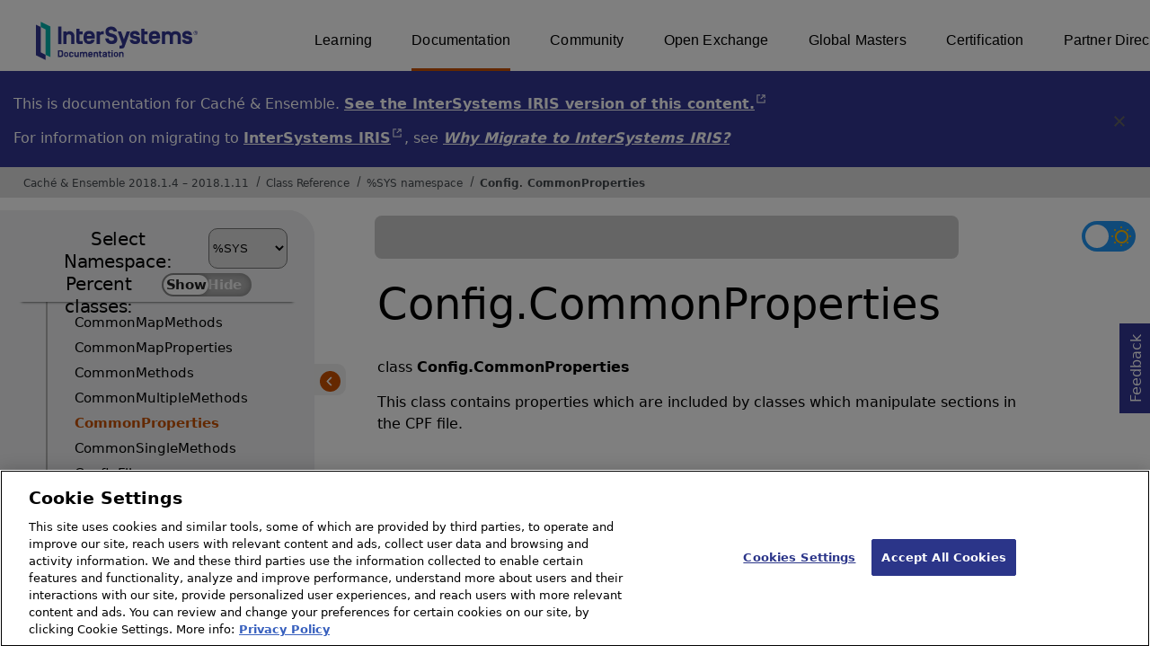

--- FILE ---
content_type: text/html; charset=utf-8
request_url: https://docs.intersystems.com/latest/csp/documatic/%25CSP.Documatic.cls?LIBRARY=%25SYS&CLASSNAME=Config.CommonProperties
body_size: 8995
content:
<!DOCTYPE html>
<html lang="en">
<head><!-- OneTrust Cookies Consent Notice start for intersystems.com -->
<script src="https://cdn.cookielaw.org/scripttemplates/otSDKStub.js"  type="text/javascript" charset="UTF-8" data-domain-script="8d5650d9-35f0-4aec-8e1f-9fa3682325e6" ></script>
<script type="text/javascript">
function OptanonWrapper() { }
</script>
<!-- OneTrust Cookies Consent Notice end for docs.intersystems.com -->

<!-- Google Tag Manager -->
<script>(function(w,d,s,l,i){w[l]=w[l]||[];w[l].push({'gtm.start':
new Date().getTime(),event:'gtm.js'});var f=d.getElementsByTagName(s)[0],
j=d.createElement(s),dl=l!='dataLayer'?'&l='+l:'';j.async=true;j.src=
'https://www.googletagmanager.com/gtm.js?id='+i+dl;f.parentNode.insertBefore(j,f);
})(window,document,'script','dataLayer','GTM-T38JKJG');</script>
<!-- End Google Tag Manager --><!-- serverID = A-2 -->
<meta http-equiv="X-UA-Compatible" content="IE=edge;chrome=1" >
<meta name="viewport" content="width=device-width, initial-scale=1.0">
<meta property="og:image:width" content="1200">
<meta property="og:image:height" content="630">
<title>Config.CommonProperties - Cach&eacute; &amp; Ensemble 2018.1.4 &ndash; 2018.1.11</title>
<meta name="twitter:title" content="Config.CommonProperties - Cach&eacute; &amp; Ensemble 2018.1.4 &ndash; 2018.1.11">
<meta name="description" content="This class contains properties which are included by classes which manipulate sections in the CPF file.">
<meta name="og:description" content="This class contains properties which are included by classes which manipulate sections in the CPF file.">
<meta name="twitter:description" content="This class contains properties which are included by classes which manipulate sections in the CPF file.">
<meta name="image" property="og:image" content="https://docs.intersystems.com/irislatest/csp/docbook/Intersystems_optlsy.jpg">
<meta name="twitter:image" content="https://docs.intersystems.com/irislatest/csp/docbook/Intersystems_optlsy.jpg">
<meta class="swiftype" name="ST-ContentSource" data-type="string" content="Documentation" />
<meta class="swiftype" name="ST-ContentType" data-type="string" content="Class Reference" />
<meta class="swiftype" name="ST-Product" data-type="string" content="Cache"/>
<meta class="swiftype" name="ST-Product" data-type="string" content="Ensemble"/>
<meta class="algolia" name="ALG-AppID" data-type="string" content="EP91R43SFK"/>
<meta class="algolia" name="ALG-Index" data-type="string" content="docs"/>
<meta class="algolia" name="ALG-SearchKey" data-type="string" content="709759d92d99a5cf927e90c965741389"/>
<meta class="algolia" name="ALG-Product" data-type="string" content="(product:'Caché' OR product:'Ensemble')"/>
<meta class="algolia" name="ALG-Version" data-type="string" content="version:'2018.1.11'"/>
<script>
  var ALGOLIA_INSIGHTS_SRC = "https://cdn.jsdelivr.net/npm/search-insights@2.0.3";

  !function(e,a,t,n,s,i,c){e.AlgoliaAnalyticsObject=s,e[s]=e[s]||function(){
  (e[s].queue=e[s].queue||[]).push(arguments)},i=a.createElement(t),c=a.getElementsByTagName(t)[0],
  i.async=1,i.src=n,c.parentNode.insertBefore(i,c)
  }(window,document,"script",ALGOLIA_INSIGHTS_SRC,"aa");

aa('init',
{ appId: 'EP91R43SFK', apiKey: '709759d92d99a5cf927e90c965741389', } 
);
</script>
<link rel="canonical" href="https://docs.intersystems.com/latest/csp/documatic/%25CSP.Documatic.cls?LIBRARY=%25SYS&CLASSNAME=Config.CommonProperties">

<link rel="stylesheet" class="basestylesheet" id="classrefredesign" type="text/css" href="classrefredesign.css"><link rel="stylesheet" class="extrastylesheet" id="lightstylesheet" type="text/css" href="classreflight.css">

<script type="text/javascript" src="https://docs.intersystems.com/irislatest/csp/docbook/jquery-3.6.0.min.js"></script>
<script language="JavaScript" type="text/javascript" src="/latest/csp/broker/cspxmlhttp.js"></script><script language="JavaScript" type="text/javascript" src="/latest/csp/broker/cspbroker.js"></script><script>function addChildrenAfter(item,name,Id,ns) {var h=cspHttpServerMethod("F0l5Waj0Wiy3oi773AmTpPSxzMOPMd4m6bbYIAF4MGpq3BN_ZIF5SWp$aWMAR8L6SSOuPhFcWvK6nXpwPlbDiw--",name,Id,ns);if (h!==null) {item.insertAdjacentHTML('afterend',h); } else {location.reload();}return false;}</script>
</head>
<body>

<a class="ac-skip-main" href="#main" data-swiftype-index="false">Skip to main content</a>
<div id ="content-outer">

<noscript><link rel="stylesheet" id="noscriptstylesheet" type="text/css" href="https://docs.intersystems.com/irislatest/csp/docbook/noscriptstyles.css"></noscript>
<noscript><div class="noscriptbanner" data-swiftype-index="false"><p>Sorry, your browser does not support JavaScript or JavaScript is disabled. Please enable JavaScript or use another browser to have a better experience.</p></div></noscript>
<div id="banner" class="search-algolia" data-swiftype-index="false">
<div id="bannerleft">
<a href="https://docs.intersystems.com" target="_blank">
<img id="docslogo" src="https://docs.intersystems.com/irislatest/csp/docbook/IS_HBG_SM_TM-cmyk.svg" alt="InterSystems: Creative data technology" height="71" width="263">
</a>
</div> <!-- end of bannerleft -->

<nav id="sitesmenulist" data-swiftype-index="false" aria-label="menu of other InterSystems websites">
<ul class="top-menu">
<li><a href="https://learning.intersystems.com/" target="_top">Learning</a></li>
<li class="activesite"><a href="https://docs.intersystems.com" target="_top">Documentation</a></li>
<li><a href="https://community.intersystems.com/" target="_top">Community</a></li>
<li><a href="https://openexchange.intersystems.com/" target="_top">Open Exchange</a></li>
<li><a href="https://globalmasters.intersystems.com/" target="_top">Global Masters</a></li>
<li><a href="https://www.intersystems.com/support-learning/learning-services/certification-program/" target="_top">Certification</a></li>
<li><a href="https://partner.intersystems.com/" target="_top">Partner Directory</a></li>
</ul>
</nav>
</div> <!-- end of banner -->
<div class="oldproduct flexdiv">
<div class="flexleft">
<p>This is documentation for Caché &amp; Ensemble. <A class="imgopen" href="https://docs.intersystems.com/irislatest/csp/documatic/%25CSP.Documatic.cls" target="_blank" rel="noopener">See the InterSystems IRIS version of this content.<span class="ac-visually-hidden">Opens in a new tab</span></A></p>
<p>For information on migrating to <A class="imgopen" href="https://www.intersystems.com/products/intersystems-iris/" target="_blank" rel="noopener">InterSystems IRIS<span class="ac-visually-hidden">Opens in a new tab</span></A>,
see <span class="citetitle"><a href="../docbook/Doc.View.cls?KEY=GETIRIS_ch">Why Migrate to InterSystems IRIS?</a></span>
</div>
<button class="flexright" aria-label="Dismiss alert">
<img src="https://docs.intersystems.com/irislatest/csp/docbook/icon-x.svg" height="30" width="30">
</button>
</div>
<nav class="locatordiv" data-swiftype-index="false" aria-label="breadcrumbs">
<ol>
<li><A href="/latest/csp/docbook/DocBook.UI.Page.cls" target="_blank" rel="noopener">Cach&eacute; &amp; Ensemble 2018.1.4 &ndash; 2018.1.11<span class="ac-visually-hidden">Opens in a new tab</span></A></li>
<li><A href="%25CSP.Documatic.cls?LIBRARY=%25SYS">Class Reference</A></li>
<li><A href="%25CSP.Documatic.cls?LIBRARY=%25SYS">%SYS namespace</A></li>
<li><A href="%25CSP.Documatic.cls?LIBRARY=%25SYS&PACKAGE=Config">Config</A>.<A href="%25CSP.Documatic.cls?LIBRARY=%25SYS&CLASSNAME=Config.CommonProperties">CommonProperties</A></li>
</ol>
</nav>



<nav id="documaticlefttoc" class="documaticlefttoc" aria-label="Cach&eacute; &amp; Ensemble 2018.1.4 &ndash; 2018.1.11 Class Reference navigation menu" data-swiftype-index="false">
<div class="lefttoctitle">
<form name="Main">Select Namespace: 
<select id="libList" title="Namespace to browse" onchange="window.location.href=this.value;">
<option value="%25CSP.Documatic.cls?LIBRARY=%25SYS"  selected>%SYS</option>
<option value="%25CSP.Documatic.cls?LIBRARY=ENSDEMO" >ENSDEMO</option>
<option value="%25CSP.Documatic.cls?LIBRARY=SAMPLES" >SAMPLES</option>
</select>
</form>
<div class="percent-classes-switch">Percent classes: <div class="btn-container"><label data-sysclasses="show" class="switch btn-color-mode-switch" ><input value="1" id=color_mode1 name="color_mode" type="checkbox" onclick="togglePercentage()"> <label class="btn-color-mode-switch-inner" data-off="Show" data-on="Hide" for="color_mode"></label></label></div></div></div>
<ul class="toc" id="leftTocContent"><div class="leftTocitem"><img id="Im1" class="chevrontoc" src="../docbook/newIcon-nav_collapsed_arrow_orange.svg" aria-hidden="true" onclick="expandItGet('1');">
<li class="tocitem PackageChoice leftTocitem""><span onclick="expandItGet('1');" fullname="%Activate" title="Expand/Collapse package %Activate">%Activate</span></div></li><div class="leftTocitem"><img id="Im2" class="chevrontoc" src="../docbook/newIcon-nav_collapsed_arrow_orange.svg" aria-hidden="true" onclick="expandItGet('2');">
<li class="tocitem PackageChoice leftTocitem""><span onclick="expandItGet('2');" fullname="%Api" title="Expand/Collapse package %Api">%Api</span></div></li><div class="leftTocitem"><img id="Im3" class="chevrontoc" src="../docbook/newIcon-nav_collapsed_arrow_orange.svg" aria-hidden="true" onclick="expandItGet('3');">
<li class="tocitem PackageChoice leftTocitem""><span onclick="expandItGet('3');" fullname="%Archive" title="Expand/Collapse package %Archive">%Archive</span></div></li><div class="leftTocitem"><img id="Im4" class="chevrontoc" src="../docbook/newIcon-nav_collapsed_arrow_orange.svg" aria-hidden="true" onclick="expandItGet('4');">
<li class="tocitem PackageChoice leftTocitem""><span onclick="expandItGet('4');" fullname="%Atelier" title="Expand/Collapse package %Atelier">%Atelier</span></div></li><div class="leftTocitem"><img id="Im5" class="chevrontoc" src="../docbook/newIcon-nav_collapsed_arrow_orange.svg" aria-hidden="true" onclick="expandItGet('5');">
<li class="tocitem PackageChoice leftTocitem""><span onclick="expandItGet('5');" fullname="%BI" title="Expand/Collapse package %BI">%BI</span></div></li><div class="leftTocitem"><img id="Im6" class="chevrontoc" src="../docbook/newIcon-nav_collapsed_arrow_orange.svg" aria-hidden="true" onclick="expandItGet('6');">
<li class="tocitem PackageChoice leftTocitem""><span onclick="expandItGet('6');" fullname="%CPP" title="Expand/Collapse package %CPP">%CPP</span></div></li><div class="leftTocitem"><img id="Im7" class="chevrontoc" src="../docbook/newIcon-nav_collapsed_arrow_orange.svg" aria-hidden="true" onclick="expandItGet('7');">
<li class="tocitem PackageChoice leftTocitem""><span onclick="expandItGet('7');" fullname="%CPT" title="Expand/Collapse package %CPT">%CPT</span></div></li><div class="leftTocitem"><img id="Im8" class="chevrontoc" src="../docbook/newIcon-nav_collapsed_arrow_orange.svg" aria-hidden="true" onclick="expandItGet('8');">
<li class="tocitem PackageChoice leftTocitem""><span onclick="expandItGet('8');" fullname="%CSP" title="Expand/Collapse package %CSP">%CSP</span></div></li><div class="leftTocitem"><img id="Im9" class="chevrontoc" src="../docbook/newIcon-nav_collapsed_arrow_orange.svg" aria-hidden="true" onclick="expandItGet('9');">
<li class="tocitem PackageChoice leftTocitem""><span onclick="expandItGet('9');" fullname="%Calendar" title="Expand/Collapse package %Calendar">%Calendar</span></div></li><div class="leftTocitem"><img id="Im10" class="chevrontoc" src="../docbook/newIcon-nav_collapsed_arrow_orange.svg" aria-hidden="true" onclick="expandItGet('10');">
<li class="tocitem PackageChoice leftTocitem""><span onclick="expandItGet('10');" fullname="%Collection" title="Expand/Collapse package %Collection">%Collection</span></div></li><div class="leftTocitem"><img id="Im11" class="chevrontoc" src="../docbook/newIcon-nav_collapsed_arrow_orange.svg" aria-hidden="true" onclick="expandItGet('11');">
<li class="tocitem PackageChoice leftTocitem""><span onclick="expandItGet('11');" fullname="%Compiler" title="Expand/Collapse package %Compiler">%Compiler</span></div></li><div class="leftTocitem"><img id="Im12" class="chevrontoc" src="../docbook/newIcon-nav_collapsed_arrow_orange.svg" aria-hidden="true" onclick="expandItGet('12');">
<li class="tocitem PackageChoice leftTocitem""><span onclick="expandItGet('12');" fullname="%Dashboard" title="Expand/Collapse package %Dashboard">%Dashboard</span></div></li><div class="leftTocitem"><img id="Im13" class="chevrontoc" src="../docbook/newIcon-nav_collapsed_arrow_orange.svg" aria-hidden="true" onclick="expandItGet('13');">
<li class="tocitem PackageChoice leftTocitem""><span onclick="expandItGet('13');" fullname="%DataModel" title="Expand/Collapse package %DataModel">%DataModel</span></div></li><div class="leftTocitem"><img id="Im14" class="chevrontoc" src="../docbook/newIcon-nav_collapsed_arrow_orange.svg" aria-hidden="true" onclick="expandItGet('14');">
<li class="tocitem PackageChoice leftTocitem""><span onclick="expandItGet('14');" fullname="%Debugger" title="Expand/Collapse package %Debugger">%Debugger</span></div></li><div class="leftTocitem"><img id="Im15" class="chevrontoc" src="../docbook/newIcon-nav_collapsed_arrow_orange.svg" aria-hidden="true" onclick="expandItGet('15');">
<li class="tocitem PackageChoice leftTocitem""><span onclick="expandItGet('15');" fullname="%DeepSee" title="Expand/Collapse package %DeepSee">%DeepSee</span></div></li><div class="leftTocitem"><img id="Im16" class="chevrontoc" src="../docbook/newIcon-nav_collapsed_arrow_orange.svg" aria-hidden="true" onclick="expandItGet('16');">
<li class="tocitem PackageChoice leftTocitem""><span onclick="expandItGet('16');" fullname="%Dictionary" title="Expand/Collapse package %Dictionary">%Dictionary</span></div></li><div class="leftTocitem"><img id="Im17" class="chevrontoc" src="../docbook/newIcon-nav_collapsed_arrow_orange.svg" aria-hidden="true" onclick="expandItGet('17');">
<li class="tocitem PackageChoice leftTocitem""><span onclick="expandItGet('17');" fullname="%Document" title="Expand/Collapse package %Document">%Document</span></div></li><div class="leftTocitem"><img id="Im18" class="chevrontoc" src="../docbook/newIcon-nav_collapsed_arrow_orange.svg" aria-hidden="true" onclick="expandItGet('18');">
<li class="tocitem PackageChoice leftTocitem""><span onclick="expandItGet('18');" fullname="%DotNet" title="Expand/Collapse package %DotNet">%DotNet</span></div></li><div class="leftTocitem"><img id="Im19" class="chevrontoc" src="../docbook/newIcon-nav_collapsed_arrow_orange.svg" aria-hidden="true" onclick="expandItGet('19');">
<li class="tocitem PackageChoice leftTocitem""><span onclick="expandItGet('19');" fullname="%Exception" title="Expand/Collapse package %Exception">%Exception</span></div></li><div class="leftTocitem"><img id="Im20" class="chevrontoc" src="../docbook/newIcon-nav_collapsed_arrow_orange.svg" aria-hidden="true" onclick="expandItGet('20');">
<li class="tocitem PackageChoice leftTocitem""><span onclick="expandItGet('20');" fullname="%ExtentMgr" title="Expand/Collapse package %ExtentMgr">%ExtentMgr</span></div></li><div class="leftTocitem"><img id="Im21" class="chevrontoc" src="../docbook/newIcon-nav_collapsed_arrow_orange.svg" aria-hidden="true" onclick="expandItGet('21');">
<li class="tocitem PackageChoice leftTocitem""><span onclick="expandItGet('21');" fullname="%FileMan" title="Expand/Collapse package %FileMan">%FileMan</span></div></li><div class="leftTocitem"><img id="Im22" class="chevrontoc" src="../docbook/newIcon-nav_collapsed_arrow_orange.svg" aria-hidden="true" onclick="expandItGet('22');">
<li class="tocitem PackageChoice leftTocitem""><span onclick="expandItGet('22');" fullname="%IO" title="Expand/Collapse package %IO">%IO</span></div></li><div class="leftTocitem"><img id="Im23" class="chevrontoc" src="../docbook/newIcon-nav_collapsed_arrow_orange.svg" aria-hidden="true" onclick="expandItGet('23');">
<li class="tocitem PackageChoice leftTocitem""><span onclick="expandItGet('23');" fullname="%Installer" title="Expand/Collapse package %Installer">%Installer</span></div></li><div class="leftTocitem"><img id="Im24" class="chevrontoc" src="../docbook/newIcon-nav_collapsed_arrow_orange.svg" aria-hidden="true" onclick="expandItGet('24');">
<li class="tocitem PackageChoice leftTocitem""><span onclick="expandItGet('24');" fullname="%Iterator" title="Expand/Collapse package %Iterator">%Iterator</span></div></li><div class="leftTocitem"><img id="Im25" class="chevrontoc" src="../docbook/newIcon-nav_collapsed_arrow_orange.svg" aria-hidden="true" onclick="expandItGet('25');">
<li class="tocitem PackageChoice leftTocitem""><span onclick="expandItGet('25');" fullname="%Library" title="Expand/Collapse package %Library">%Library</span></div></li><div class="leftTocitem"><img id="Im26" class="chevrontoc" src="../docbook/newIcon-nav_collapsed_arrow_orange.svg" aria-hidden="true" onclick="expandItGet('26');">
<li class="tocitem PackageChoice leftTocitem""><span onclick="expandItGet('26');" fullname="%MV" title="Expand/Collapse package %MV">%MV</span></div></li><div class="leftTocitem"><img id="Im27" class="chevrontoc" src="../docbook/newIcon-nav_collapsed_arrow_orange.svg" aria-hidden="true" onclick="expandItGet('27');">
<li class="tocitem PackageChoice leftTocitem""><span onclick="expandItGet('27');" fullname="%Monitor" title="Expand/Collapse package %Monitor">%Monitor</span></div></li><div class="leftTocitem"><img id="Im28" class="chevrontoc" src="../docbook/newIcon-nav_collapsed_arrow_orange.svg" aria-hidden="true" onclick="expandItGet('28');">
<li class="tocitem PackageChoice leftTocitem""><span onclick="expandItGet('28');" fullname="%Net" title="Expand/Collapse package %Net">%Net</span></div></li><div class="leftTocitem"><img id="Im29" class="chevrontoc" src="../docbook/newIcon-nav_collapsed_arrow_orange.svg" aria-hidden="true" onclick="expandItGet('29');">
<li class="tocitem PackageChoice leftTocitem""><span onclick="expandItGet('29');" fullname="%OAuth2" title="Expand/Collapse package %OAuth2">%OAuth2</span></div></li><div class="leftTocitem"><img id="Im30" class="chevrontoc" src="../docbook/newIcon-nav_collapsed_arrow_orange.svg" aria-hidden="true" onclick="expandItGet('30');">
<li class="tocitem PackageChoice leftTocitem""><span onclick="expandItGet('30');" fullname="%Projection" title="Expand/Collapse package %Projection">%Projection</span></div></li><div class="leftTocitem"><img id="Im31" class="chevrontoc" src="../docbook/newIcon-nav_collapsed_arrow_orange.svg" aria-hidden="true" onclick="expandItGet('31');">
<li class="tocitem PackageChoice leftTocitem""><span onclick="expandItGet('31');" fullname="%Regex" title="Expand/Collapse package %Regex">%Regex</span></div></li><div class="leftTocitem"><img id="Im32" class="chevrontoc" src="../docbook/newIcon-nav_collapsed_arrow_orange.svg" aria-hidden="true" onclick="expandItGet('32');">
<li class="tocitem PackageChoice leftTocitem""><span onclick="expandItGet('32');" fullname="%ResultSet" title="Expand/Collapse package %ResultSet">%ResultSet</span></div></li><div class="leftTocitem"><img id="Im33" class="chevrontoc" src="../docbook/newIcon-nav_collapsed_arrow_orange.svg" aria-hidden="true" onclick="expandItGet('33');">
<li class="tocitem PackageChoice leftTocitem""><span onclick="expandItGet('33');" fullname="%SAML" title="Expand/Collapse package %SAML">%SAML</span></div></li><div class="leftTocitem"><img id="Im34" class="chevrontoc" src="../docbook/newIcon-nav_collapsed_arrow_orange.svg" aria-hidden="true" onclick="expandItGet('34');">
<li class="tocitem PackageChoice leftTocitem""><span onclick="expandItGet('34');" fullname="%SOAP" title="Expand/Collapse package %SOAP">%SOAP</span></div></li><div class="leftTocitem"><img id="Im35" class="chevrontoc" src="../docbook/newIcon-nav_collapsed_arrow_orange.svg" aria-hidden="true" onclick="expandItGet('35');">
<li class="tocitem PackageChoice leftTocitem""><span onclick="expandItGet('35');" fullname="%SQL" title="Expand/Collapse package %SQL">%SQL</span></div></li><div class="leftTocitem"><img id="Im36" class="chevrontoc" src="../docbook/newIcon-nav_collapsed_arrow_orange.svg" aria-hidden="true" onclick="expandItGet('36');">
<li class="tocitem PackageChoice leftTocitem""><span onclick="expandItGet('36');" fullname="%SYNC" title="Expand/Collapse package %SYNC">%SYNC</span></div></li><div class="leftTocitem"><img id="Im37" class="chevrontoc" src="../docbook/newIcon-nav_collapsed_arrow_orange.svg" aria-hidden="true" onclick="expandItGet('37');">
<li class="tocitem PackageChoice leftTocitem""><span onclick="expandItGet('37');" fullname="%SYS" title="Expand/Collapse package %SYS">%SYS</span></div></li><div class="leftTocitem"><img id="Im38" class="chevrontoc" src="../docbook/newIcon-nav_collapsed_arrow_orange.svg" aria-hidden="true" onclick="expandItGet('38');">
<li class="tocitem PackageChoice leftTocitem""><span onclick="expandItGet('38');" fullname="%SYSTEM" title="Expand/Collapse package %SYSTEM">%SYSTEM</span></div></li><div class="leftTocitem"><img id="Im39" class="chevrontoc" src="../docbook/newIcon-nav_collapsed_arrow_orange.svg" aria-hidden="true" onclick="expandItGet('39');">
<li class="tocitem PackageChoice leftTocitem""><span onclick="expandItGet('39');" fullname="%Service" title="Expand/Collapse package %Service">%Service</span></div></li><div class="leftTocitem"><img id="Im40" class="chevrontoc" src="../docbook/newIcon-nav_collapsed_arrow_orange.svg" aria-hidden="true" onclick="expandItGet('40');">
<li class="tocitem PackageChoice leftTocitem""><span onclick="expandItGet('40');" fullname="%Standards" title="Expand/Collapse package %Standards">%Standards</span></div></li><div class="leftTocitem"><img id="Im41" class="chevrontoc" src="../docbook/newIcon-nav_collapsed_arrow_orange.svg" aria-hidden="true" onclick="expandItGet('41');">
<li class="tocitem PackageChoice leftTocitem""><span onclick="expandItGet('41');" fullname="%Stream" title="Expand/Collapse package %Stream">%Stream</span></div></li><div class="leftTocitem"><img id="Im42" class="chevrontoc" src="../docbook/newIcon-nav_collapsed_arrow_orange.svg" aria-hidden="true" onclick="expandItGet('42');">
<li class="tocitem PackageChoice leftTocitem""><span onclick="expandItGet('42');" fullname="%Studio" title="Expand/Collapse package %Studio">%Studio</span></div></li><div class="leftTocitem"><img id="Im43" class="chevrontoc" src="../docbook/newIcon-nav_collapsed_arrow_orange.svg" aria-hidden="true" onclick="expandItGet('43');">
<li class="tocitem PackageChoice leftTocitem""><span onclick="expandItGet('43');" fullname="%TSQL" title="Expand/Collapse package %TSQL">%TSQL</span></div></li><div class="leftTocitem"><img id="Im44" class="chevrontoc" src="../docbook/newIcon-nav_collapsed_arrow_orange.svg" aria-hidden="true" onclick="expandItGet('44');">
<li class="tocitem PackageChoice leftTocitem""><span onclick="expandItGet('44');" fullname="%Text" title="Expand/Collapse package %Text">%Text</span></div></li><div class="leftTocitem"><img id="Im45" class="chevrontoc" src="../docbook/newIcon-nav_collapsed_arrow_orange.svg" aria-hidden="true" onclick="expandItGet('45');">
<li class="tocitem PackageChoice leftTocitem""><span onclick="expandItGet('45');" fullname="%UMLS" title="Expand/Collapse package %UMLS">%UMLS</span></div></li><div class="leftTocitem"><img id="Im46" class="chevrontoc" src="../docbook/newIcon-nav_collapsed_arrow_orange.svg" aria-hidden="true" onclick="expandItGet('46');">
<li class="tocitem PackageChoice leftTocitem""><span onclick="expandItGet('46');" fullname="%UnitTest" title="Expand/Collapse package %UnitTest">%UnitTest</span></div></li><div class="leftTocitem"><img id="Im47" class="chevrontoc" src="../docbook/newIcon-nav_collapsed_arrow_orange.svg" aria-hidden="true" onclick="expandItGet('47');">
<li class="tocitem PackageChoice leftTocitem""><span onclick="expandItGet('47');" fullname="%WebStress" title="Expand/Collapse package %WebStress">%WebStress</span></div></li><div class="leftTocitem"><img id="Im48" class="chevrontoc" src="../docbook/newIcon-nav_collapsed_arrow_orange.svg" aria-hidden="true" onclick="expandItGet('48');">
<li class="tocitem PackageChoice leftTocitem""><span onclick="expandItGet('48');" fullname="%XEP" title="Expand/Collapse package %XEP">%XEP</span></div></li><div class="leftTocitem"><img id="Im49" class="chevrontoc" src="../docbook/newIcon-nav_collapsed_arrow_orange.svg" aria-hidden="true" onclick="expandItGet('49');">
<li class="tocitem PackageChoice leftTocitem""><span onclick="expandItGet('49');" fullname="%XGEN" title="Expand/Collapse package %XGEN">%XGEN</span></div></li><div class="leftTocitem"><img id="Im50" class="chevrontoc" src="../docbook/newIcon-nav_collapsed_arrow_orange.svg" aria-hidden="true" onclick="expandItGet('50');">
<li class="tocitem PackageChoice leftTocitem""><span onclick="expandItGet('50');" fullname="%XML" title="Expand/Collapse package %XML">%XML</span></div></li><div class="leftTocitem"><img id="Im51" class="chevrontoc" src="../docbook/newIcon-nav_collapsed_arrow_orange.svg" aria-hidden="true" onclick="expandItGet('51');">
<li class="tocitem PackageChoice leftTocitem""><span onclick="expandItGet('51');" fullname="%XSQL" title="Expand/Collapse package %XSQL">%XSQL</span></div></li><div class="leftTocitem"><img id="Im52" class="chevrontoc" src="../docbook/newIcon-nav_collapsed_arrow_orange.svg" aria-hidden="true" onclick="expandItGet('52');">
<li class="tocitem PackageChoice leftTocitem""><span onclick="expandItGet('52');" fullname="%ZEN" title="Expand/Collapse package %ZEN">%ZEN</span></div></li><div class="leftTocitem"><img id="Im53" class="chevrontoc" src="../docbook/newIcon-nav_collapsed_arrow_orange.svg" aria-hidden="true" onclick="expandItGet('53');">
<li class="tocitem PackageChoice leftTocitem""><span onclick="expandItGet('53');" fullname="%iFind" title="Expand/Collapse package %iFind">%iFind</span></div></li><div class="leftTocitem"><img id="Im54" class="chevrontoc" src="../docbook/newIcon-nav_collapsed_arrow_orange.svg" aria-hidden="true" onclick="expandItGet('54');">
<li class="tocitem PackageChoice leftTocitem""><span onclick="expandItGet('54');" fullname="%iKnow" title="Expand/Collapse package %iKnow">%iKnow</span></div></li><div class="leftTocitem"><img id="Im55" class="chevrontoc" src="../docbook/newIcon-nav_collapsed_arrow_orange.svg" aria-hidden="true" onclick="expandItGet('55');">
<li class="tocitem PackageChoice leftTocitem""><span onclick="expandItGet('55');" fullname="%xsd" title="Expand/Collapse package %xsd">%xsd</span></div></li><div class="leftTocitem"><img id="Im56" class="chevrontoc" src="../docbook/newIcon-nav_collapsed_arrow_orange.svg" aria-hidden="true" onclick="expandItGet('56');">
<li class="tocitem PackageChoice leftTocitem""><span onclick="expandItGet('56');" fullname="Backup" title="Expand/Collapse package Backup">Backup</span></div></li><div class="leftTocitem"><img id="Im57" class="chevrontoc" src="../docbook/newIcon-nav_collapsed_arrow_orange.svg" aria-hidden="true" onclick="expandItGet('57');">
<li class="tocitem PackageChoice leftTocitem""><span onclick="expandItGet('57');" fullname="Cloud" title="Expand/Collapse package Cloud">Cloud</span></div></li><div class="leftTocitem"><img id="Im58" class="chevrontoc" src="../docbook/newIcon-nav_expanded_arrow_orange.svg" aria-hidden="true" onclick="expandItGet('58');">
<li class="tocitem PackageChoice leftTocitem""><span onclick="expandItGet('58');" fullname="Config" title="Expand/Collapse package Config">Config</span></div></li>

<div id="Id58"><ul class="toc">
<li class="tocitem IndexChoice leftTocitem""><A href="%25CSP.Documatic.cls?LIBRARY=%25SYS&CLASSNAME=Config.CPF">CPF</A></li>
<li class="tocitem IndexChoice leftTocitem""><A href="%25CSP.Documatic.cls?LIBRARY=%25SYS&CLASSNAME=Config.Cluster">Cluster</A></li>
<li class="tocitem IndexChoice leftTocitem""><A href="%25CSP.Documatic.cls?LIBRARY=%25SYS&CLASSNAME=Config.ComPorts">ComPorts</A></li>
<li class="tocitem IndexChoice leftTocitem""><A href="%25CSP.Documatic.cls?LIBRARY=%25SYS&CLASSNAME=Config.CommentList">CommentList</A></li>
<li class="tocitem IndexChoice leftTocitem""><A href="%25CSP.Documatic.cls?LIBRARY=%25SYS&CLASSNAME=Config.CommonMapMethods">CommonMapMethods</A></li>
<li class="tocitem IndexChoice leftTocitem""><A href="%25CSP.Documatic.cls?LIBRARY=%25SYS&CLASSNAME=Config.CommonMapProperties">CommonMapProperties</A></li>
<li class="tocitem IndexChoice leftTocitem""><A href="%25CSP.Documatic.cls?LIBRARY=%25SYS&CLASSNAME=Config.CommonMethods">CommonMethods</A></li>
<li class="tocitem IndexChoice leftTocitem""><A href="%25CSP.Documatic.cls?LIBRARY=%25SYS&CLASSNAME=Config.CommonMultipleMethods">CommonMultipleMethods</A></li>
<li class="tocitem IndexChoice selected leftTocitem""><A href="%25CSP.Documatic.cls?LIBRARY=%25SYS&CLASSNAME=Config.CommonProperties"><span class="ac-visually-hidden">Current page: </span>CommonProperties</A></li>
<li class="tocitem IndexChoice leftTocitem""><A href="%25CSP.Documatic.cls?LIBRARY=%25SYS&CLASSNAME=Config.CommonSingleMethods">CommonSingleMethods</A></li>
<li class="tocitem IndexChoice leftTocitem""><A href="%25CSP.Documatic.cls?LIBRARY=%25SYS&CLASSNAME=Config.ConfigFile">ConfigFile</A></li>
<li class="tocitem IndexChoice leftTocitem""><A href="%25CSP.Documatic.cls?LIBRARY=%25SYS&CLASSNAME=Config.Configuration">Configuration</A></li>
<li class="tocitem IndexChoice leftTocitem""><A href="%25CSP.Documatic.cls?LIBRARY=%25SYS&CLASSNAME=Config.Conversions">Conversions</A></li>
<li class="tocitem IndexChoice leftTocitem""><A href="%25CSP.Documatic.cls?LIBRARY=%25SYS&CLASSNAME=Config.Databases">Databases</A></li>
<li class="tocitem IndexChoice leftTocitem""><A href="%25CSP.Documatic.cls?LIBRARY=%25SYS&CLASSNAME=Config.Debug">Debug</A></li>
<li class="tocitem IndexChoice leftTocitem""><A href="%25CSP.Documatic.cls?LIBRARY=%25SYS&CLASSNAME=Config.DeviceSubTypes">DeviceSubTypes</A></li>
<li class="tocitem IndexChoice leftTocitem""><A href="%25CSP.Documatic.cls?LIBRARY=%25SYS&CLASSNAME=Config.Devices">Devices</A></li>
<li class="tocitem IndexChoice leftTocitem""><A href="%25CSP.Documatic.cls?LIBRARY=%25SYS&CLASSNAME=Config.ECP">ECP</A></li>
<li class="tocitem IndexChoice leftTocitem""><A href="%25CSP.Documatic.cls?LIBRARY=%25SYS&CLASSNAME=Config.ECPServers">ECPServers</A></li>
<li class="tocitem IndexChoice leftTocitem""><A href="%25CSP.Documatic.cls?LIBRARY=%25SYS&CLASSNAME=Config.GenericMapMethods">GenericMapMethods</A></li>
<li class="tocitem IndexChoice leftTocitem""><A href="%25CSP.Documatic.cls?LIBRARY=%25SYS&CLASSNAME=Config.GenericMapProperties">GenericMapProperties</A></li>
<li class="tocitem IndexChoice leftTocitem""><A href="%25CSP.Documatic.cls?LIBRARY=%25SYS&CLASSNAME=Config.Host">Host</A></li>
<li class="tocitem IndexChoice leftTocitem""><A href="%25CSP.Documatic.cls?LIBRARY=%25SYS&CLASSNAME=Config.IO">IO</A></li>
<li class="tocitem IndexChoice leftTocitem""><A href="%25CSP.Documatic.cls?LIBRARY=%25SYS&CLASSNAME=Config.Journal">Journal</A></li>
<li class="tocitem IndexChoice leftTocitem""><A href="%25CSP.Documatic.cls?LIBRARY=%25SYS&CLASSNAME=Config.LicenseServers">LicenseServers</A></li>
<li class="tocitem IndexChoice leftTocitem""><A href="%25CSP.Documatic.cls?LIBRARY=%25SYS&CLASSNAME=Config.MagTapes">MagTapes</A></li>
<li class="tocitem IndexChoice leftTocitem""><A href="%25CSP.Documatic.cls?LIBRARY=%25SYS&CLASSNAME=Config.Map">Map</A></li>
<li class="tocitem IndexChoice leftTocitem""><A href="%25CSP.Documatic.cls?LIBRARY=%25SYS&CLASSNAME=Config.MapGlobals">MapGlobals</A></li>
<li class="tocitem IndexChoice leftTocitem""><A href="%25CSP.Documatic.cls?LIBRARY=%25SYS&CLASSNAME=Config.MapMirrors">MapMirrors</A></li>
<li class="tocitem IndexChoice leftTocitem""><A href="%25CSP.Documatic.cls?LIBRARY=%25SYS&CLASSNAME=Config.MapPackages">MapPackages</A></li>
<li class="tocitem IndexChoice leftTocitem""><A href="%25CSP.Documatic.cls?LIBRARY=%25SYS&CLASSNAME=Config.MapRoutines">MapRoutines</A></li>
<li class="tocitem IndexChoice leftTocitem""><A href="%25CSP.Documatic.cls?LIBRARY=%25SYS&CLASSNAME=Config.MapShadows">MapShadows</A></li>
<li class="tocitem IndexChoice leftTocitem""><A href="%25CSP.Documatic.cls?LIBRARY=%25SYS&CLASSNAME=Config.MirrorAsyncMemberAuthorizedIDs">MirrorAsyncMemberAuthorizedIDs</A></li>
<li class="tocitem IndexChoice leftTocitem""><A href="%25CSP.Documatic.cls?LIBRARY=%25SYS&CLASSNAME=Config.MirrorAsyncMemberSources">MirrorAsyncMemberSources</A></li>
<li class="tocitem IndexChoice leftTocitem""><A href="%25CSP.Documatic.cls?LIBRARY=%25SYS&CLASSNAME=Config.MirrorMember">MirrorMember</A></li>
<li class="tocitem IndexChoice leftTocitem""><A href="%25CSP.Documatic.cls?LIBRARY=%25SYS&CLASSNAME=Config.Mirrors">Mirrors</A></li>
<li class="tocitem IndexChoice leftTocitem""><A href="%25CSP.Documatic.cls?LIBRARY=%25SYS&CLASSNAME=Config.Miscellaneous">Miscellaneous</A></li>
<li class="tocitem IndexChoice leftTocitem""><A href="%25CSP.Documatic.cls?LIBRARY=%25SYS&CLASSNAME=Config.Monitor">Monitor</A></li><div class="leftTocitem"><img id="Im58_39" class="chevrontoc" src="../docbook/newIcon-nav_collapsed_arrow_orange.svg" aria-hidden="true" onclick="expandItGet('58_39');">
<li class="tocitem PackageChoice leftTocitem""><span onclick="expandItGet('58_39');" fullname="Config.NLS" title="Expand/Collapse package Config.NLS">NLS</span></div></li>
<li class="tocitem IndexChoice leftTocitem""><A href="%25CSP.Documatic.cls?LIBRARY=%25SYS&CLASSNAME=Config.Namespaces">Namespaces</A></li>
<li class="tocitem IndexChoice leftTocitem""><A href="%25CSP.Documatic.cls?LIBRARY=%25SYS&CLASSNAME=Config.SQL">SQL</A></li>
<li class="tocitem IndexChoice leftTocitem""><A href="%25CSP.Documatic.cls?LIBRARY=%25SYS&CLASSNAME=Config.Shadows">Shadows</A></li>
<li class="tocitem IndexChoice leftTocitem""><A href="%25CSP.Documatic.cls?LIBRARY=%25SYS&CLASSNAME=Config.SqlSysDatatypes">SqlSysDatatypes</A></li>
<li class="tocitem IndexChoice leftTocitem""><A href="%25CSP.Documatic.cls?LIBRARY=%25SYS&CLASSNAME=Config.SqlUserDatatypes">SqlUserDatatypes</A></li>
<li class="tocitem IndexChoice leftTocitem""><A href="%25CSP.Documatic.cls?LIBRARY=%25SYS&CLASSNAME=Config.Startup">Startup</A></li>
<li class="tocitem IndexChoice leftTocitem""><A href="%25CSP.Documatic.cls?LIBRARY=%25SYS&CLASSNAME=Config.Telnet">Telnet</A></li>
<li class="tocitem IndexChoice leftTocitem""><A href="%25CSP.Documatic.cls?LIBRARY=%25SYS&CLASSNAME=Config.config">config</A></li>
</ul></div><div class="leftTocitem"><img id="Im59" class="chevrontoc" src="../docbook/newIcon-nav_collapsed_arrow_orange.svg" aria-hidden="true" onclick="expandItGet('59');">
<li class="tocitem PackageChoice leftTocitem""><span onclick="expandItGet('59');" fullname="DeepSee" title="Expand/Collapse package DeepSee">DeepSee</span></div></li><div class="leftTocitem"><img id="Im60" class="chevrontoc" src="../docbook/newIcon-nav_collapsed_arrow_orange.svg" aria-hidden="true" onclick="expandItGet('60');">
<li class="tocitem PackageChoice leftTocitem""><span onclick="expandItGet('60');" fullname="DocAPI" title="Expand/Collapse package DocAPI">DocAPI</span></div></li><div class="leftTocitem"><img id="Im61" class="chevrontoc" src="../docbook/newIcon-nav_collapsed_arrow_orange.svg" aria-hidden="true" onclick="expandItGet('61');">
<li class="tocitem PackageChoice leftTocitem""><span onclick="expandItGet('61');" fullname="EMS" title="Expand/Collapse package EMS">EMS</span></div></li><div class="leftTocitem"><img id="Im62" class="chevrontoc" src="../docbook/newIcon-nav_collapsed_arrow_orange.svg" aria-hidden="true" onclick="expandItGet('62');">
<li class="tocitem PackageChoice leftTocitem""><span onclick="expandItGet('62');" fullname="FT" title="Expand/Collapse package FT">FT</span></div></li><div class="leftTocitem"><img id="Im63" class="chevrontoc" src="../docbook/newIcon-nav_collapsed_arrow_orange.svg" aria-hidden="true" onclick="expandItGet('63');">
<li class="tocitem PackageChoice leftTocitem""><span onclick="expandItGet('63');" fullname="INFORMATION" title="Expand/Collapse package INFORMATION">INFORMATION</span></div></li><div class="leftTocitem"><img id="Im64" class="chevrontoc" src="../docbook/newIcon-nav_collapsed_arrow_orange.svg" aria-hidden="true" onclick="expandItGet('64');">
<li class="tocitem PackageChoice leftTocitem""><span onclick="expandItGet('64');" fullname="Inventory" title="Expand/Collapse package Inventory">Inventory</span></div></li><div class="leftTocitem"><img id="Im65" class="chevrontoc" src="../docbook/newIcon-nav_collapsed_arrow_orange.svg" aria-hidden="true" onclick="expandItGet('65');">
<li class="tocitem PackageChoice leftTocitem""><span onclick="expandItGet('65');" fullname="Journal" title="Expand/Collapse package Journal">Journal</span></div></li><div class="leftTocitem"><img id="Im66" class="chevrontoc" src="../docbook/newIcon-nav_collapsed_arrow_orange.svg" aria-hidden="true" onclick="expandItGet('66');">
<li class="tocitem PackageChoice leftTocitem""><span onclick="expandItGet('66');" fullname="MonitorTools" title="Expand/Collapse package MonitorTools">MonitorTools</span></div></li><div class="leftTocitem"><img id="Im67" class="chevrontoc" src="../docbook/newIcon-nav_collapsed_arrow_orange.svg" aria-hidden="true" onclick="expandItGet('67');">
<li class="tocitem PackageChoice leftTocitem""><span onclick="expandItGet('67');" fullname="Net" title="Expand/Collapse package Net">Net</span></div></li><div class="leftTocitem"><img id="Im68" class="chevrontoc" src="../docbook/newIcon-nav_collapsed_arrow_orange.svg" aria-hidden="true" onclick="expandItGet('68');">
<li class="tocitem PackageChoice leftTocitem""><span onclick="expandItGet('68');" fullname="OAuth2" title="Expand/Collapse package OAuth2">OAuth2</span></div></li><div class="leftTocitem"><img id="Im69" class="chevrontoc" src="../docbook/newIcon-nav_collapsed_arrow_orange.svg" aria-hidden="true" onclick="expandItGet('69');">
<li class="tocitem PackageChoice leftTocitem""><span onclick="expandItGet('69');" fullname="PKI" title="Expand/Collapse package PKI">PKI</span></div></li><div class="leftTocitem"><img id="Im70" class="chevrontoc" src="../docbook/newIcon-nav_collapsed_arrow_orange.svg" aria-hidden="true" onclick="expandItGet('70');">
<li class="tocitem PackageChoice leftTocitem""><span onclick="expandItGet('70');" fullname="Provider" title="Expand/Collapse package Provider">Provider</span></div></li><div class="leftTocitem"><img id="Im71" class="chevrontoc" src="../docbook/newIcon-nav_collapsed_arrow_orange.svg" aria-hidden="true" onclick="expandItGet('71');">
<li class="tocitem PackageChoice leftTocitem""><span onclick="expandItGet('71');" fullname="SYS" title="Expand/Collapse package SYS">SYS</span></div></li><div class="leftTocitem"><img id="Im72" class="chevrontoc" src="../docbook/newIcon-nav_collapsed_arrow_orange.svg" aria-hidden="true" onclick="expandItGet('72');">
<li class="tocitem PackageChoice leftTocitem""><span onclick="expandItGet('72');" fullname="Security" title="Expand/Collapse package Security">Security</span></div></li><div class="leftTocitem"><img id="Im73" class="chevrontoc" src="../docbook/newIcon-nav_collapsed_arrow_orange.svg" aria-hidden="true" onclick="expandItGet('73');">
<li class="tocitem PackageChoice leftTocitem""><span onclick="expandItGet('73');" fullname="TCPProvider" title="Expand/Collapse package TCPProvider">TCPProvider</span></div></li><div class="leftTocitem"><img id="Im74" class="chevrontoc" src="../docbook/newIcon-nav_collapsed_arrow_orange.svg" aria-hidden="true" onclick="expandItGet('74');">
<li class="tocitem PackageChoice leftTocitem""><span onclick="expandItGet('74');" fullname="XDEV" title="Expand/Collapse package XDEV">XDEV</span></div></li>
</ul>
</nav>

<button class="hidelefttoc" onclick="hidelefttoc()">
<img src="../docbook/newIcon-back_arrow_orange_bg.svg" width="25px" height="23px"></button>
<div id="topspace">

<div class="demo searchWidget widget">
<div class="searchWidgetPreview">
<div class="ais-SearchBox-wrapper" id="search-wrapper">
<div class="ais-SearchBox" id="search-input"></div>
</div>
</div>
<div id="search-results-preview" style="display:none;"></div>
</div>

<div id="darkmodeparent" style="float: right;"><label class="switch" id="darkmodebutton" aria-label="Toggle dark mode"> <input type="checkbox" class="checkbox" onclick="togglestylesheet()"> <span class="slider round"><img class="sun" src="https://docs.intersystems.com/irislatest/csp/docbook/newIcon-sun_star.svg" alt="Sun icon"><img class="moon" src="https://docs.intersystems.com/irislatest/csp/docbook/newIcon-moon_darkmode.svg" alt="Moon icon"></span></label> </div>
</div>

<nav id="documaticrighttoc" data-swiftype-index="false" aria-label="menu of sections on page">

<div class="thanksfeed">Thanks for your feedback!<br/>Need to tell us more? <a target="blank" href="Doc.Feedback.cls">Click here</a> or use the Feedback button.</div>
<div class="helpfulpage">
<h3>Is this page helpful?</h3>
<div>
<button id="thumbs-up-btn" aria-label="Helpful" aria-pressed="false">
<span aria-hidden="true"><img src="https://docs.intersystems.com/irislatest/csp/docbook/newIcon-thumbs_up_blue.svg" height="20px"></span>
</button>
<button id="thumbs-down-btn" aria-label="Not helpful" aria-pressed="false">
<span aria-hidden="true"><img src="https://docs.intersystems.com/irislatest/csp/docbook/newIcon-thumbs_down_blue.svg" height="20px"></span>
</button>
</div>
<div id="thumbs-up-popup" aria-label="Thumbs up feedback button" class="popup">
<div class="popup-content" aria-expanded="false">
<h4>Please select a reason:</h4>
<ul>
<button class="option" tabindex="0" aria-pressed="false" id="Easy-to-understand" onclick="hideTextBox()">Easy to understand</button>
<button class="option" tabindex="0" aria-pressed="false" id="Well-organized" onclick="hideTextBox()">Well organized</button>
<button class="option" tabindex="0" aria-pressed="false" id="Found-what-was-looking-for" onclick="hideTextBox()">Found what I was looking for</button>
<button class="option" tabindex="0" aria-pressed="false" id="Enjoying-new-design" onclick="hideTextBox()">Enjoying the new design!</button>
<button class="option" tabindex="0" aria-pressed="false" id="Other-up" onclick="showBox1()">Other</button>
<textarea rows="4" cols="50" maxlength="200" id="textbox1" name="other-feedback" placeholder="Max. chars 200"></textarea>
</ul>
<div class="feedbackButtons" id="feedbackButtons">
<button type="submit" id="submit-btn1" class="feedbackbutton" onclick="retrievedata()">Submit</button>
<button type="cancel" id="cancel-btn1" class="feedbackbutton" onclick="quit()">Cancel</button>
</div>
</div>
</div>
<div id="thumbs-down-popup" aria-label="Thumbs down feedback button" class="popup">
<div class="popup-content">
<h4>Please select a reason:</h4>
<ul>
<button class="option" tabindex="0"  aria-pressed="false" id="Hard-to-understand" onclick="hideTextBox()">Hard to understand</button>
<button class="option" tabindex="0"  aria-pressed="false" id="Content-displayed-poorly" onclick="hideTextBox()">Content displayed poorly</button>
<button class="option" tabindex="0"  aria-pressed="false" id="Didn't-find-what-I-needed" onclick="hideTextBox()">Didn't find what I needed</button>
<button class="option" tabindex="0"  aria-pressed="false" id="Prefer-old-design" onclick="hideTextBox()">I prefer the old design better</button>
<button class="option" tabindex="0"  aria-pressed="false" id="Other-down" onclick="showBox2()">Other</button>
<textarea rows="4" cols="50" maxlength="200" id="textbox2" name="other-feedback" placeholder="Max. chars 200"></textarea>
</ul>
<div class="feedbackButtons" id="feedbackButtons">
<button type="submit" id="submit-btn2" class="feedbackbutton" onclick="retrievedata()">Submit</button>
<button type="cancel" id="cancel-btn2" class="feedbackbutton" onclick="quit()">Cancel</button>
</div>
</div>
</div>
</div>
<div class="rightttoctitle">Class Details</div>
<ul class="toc">
<li class="tocitem"><A href="#anchor_parameters">Parameters (1)</A>
<li class="tocitem"><A href="#anchor_properties">Properties (4)</A>
<li class="tocitem"><A href="#anchor_subclasses">Subclasses (28)</A>
</ul>
 <div role="button" data-privmembers="hide"><A href="%25CSP.Documatic.cls?LIBRARY=%25SYS&CLASSNAME=Config.CommonProperties" class="abutton rightside privatemembers">Show private members</A></div>
</nav>
<div id="main" tabindex=-1></div>
<div id="content-inner" class="mainDiv haslefttoc hasrighttoc">
<h1>Config.CommonProperties</h1>
<p>class <b>Config.CommonProperties</b></p>This class contains properties which are included by classes which
manipulate sections in the CPF file.<br>
<h3>Property Inventory</h3>
<ul class="tablelist">
<li><a href="#PROPERTY_CPFFile" title="CPFFile">CPFFile</a></li>
<li><a href="#PROPERTY_Comments" title="Comments">Comments</a></li>
<li><a href="#PROPERTY_Flags" title="Flags">Flags</a></li>
<li><a href="#PROPERTY_Name" title="Name">Name</a></li></ul>
<section id="anchor_parameters"><h2 role="presentation"><button class="anchorlink tooltip" data-anc-url="https://docs.intersystems.com/latest/csp/documatic/%25CSP.Documatic.cls?LIBRARY=%25SYS&CLASSNAME=Config.CommonProperties#anchor_parameters" aria-label="Copy link to this section" role="button" onclick="anchorClick(this)"><img src="https://docs.intersystems.com/irislatest/csp/docbook/newIcon-anchorlink_orange_bg.svg" height="30" width="30" alt="" aria-hidden="true"/><span class="tooltiptext" role="tooltip" aria-hidden="true"></span></button><span role="heading">Parameters</span></h2>
<div class="DivShow" id="DOMAIN">
<span class="anchorspace" id="PARAMETER_DOMAIN"></span>
<button class="anchorlink tooltip" data-anc-url="https://docs.intersystems.com/latest/csp/documatic/%25CSP.Documatic.cls?LIBRARY=%25SYS&CLASSNAME=Config.CommonProperties#PARAMETER_DOMAIN" aria-label="Copy link to this section" role="button" onclick="anchorClick(this)"><img src="https://docs.intersystems.com/irislatest/csp/docbook/newIcon-anchorlink_orange_bg.svg" height="30" width="30" alt="" aria-hidden="true"/><span class="tooltiptext" role="tooltip" aria-hidden="true"></span></button>
<span class="external">parameter <b>DOMAIN</b> = %Utility;
</span>
</div>
<div class="indent">Default Localization Domain</div>
</section>
<section id="anchor_properties"><h2 role="presentation"><button class="anchorlink tooltip" data-anc-url="https://docs.intersystems.com/latest/csp/documatic/%25CSP.Documatic.cls?LIBRARY=%25SYS&CLASSNAME=Config.CommonProperties#anchor_properties" aria-label="Copy link to this section" role="button" onclick="anchorClick(this)"><img src="https://docs.intersystems.com/irislatest/csp/docbook/newIcon-anchorlink_orange_bg.svg" height="30" width="30" alt="" aria-hidden="true"/><span class="tooltiptext" role="tooltip" aria-hidden="true"></span></button><span role="heading">Properties</span></h2>
<div class="DivShow" id="CPFFile">
<span class="anchorspace" id="PROPERTY_CPFFile"></span>
<button class="anchorlink tooltip" data-anc-url="https://docs.intersystems.com/latest/csp/documatic/%25CSP.Documatic.cls?LIBRARY=%25SYS&CLASSNAME=Config.CommonProperties#PROPERTY_CPFFile" aria-label="Copy link to this section" role="button" onclick="anchorClick(this)"><img src="https://docs.intersystems.com/irislatest/csp/docbook/newIcon-anchorlink_orange_bg.svg" height="30" width="30" alt="" aria-hidden="true"/><span class="tooltiptext" role="tooltip" aria-hidden="true"></span></button>
<span class="external">property <b>CPFFile</b> as <A href="%25CSP.Documatic.cls?LIBRARY=%25SYS&CLASSNAME=%25Library.String">%String</A> (MAXLEN = 255, MINLEN = 1) [ InitialExpression = $p($zu(86),&quot;*&quot;) , Transient ];</span>
</div>
<div class="indent">CPF file which the object maps to.<br>
<div class="propertymethods">Property methods: CPFFileDisplayToLogical(), CPFFileGet(), CPFFileIsValid(), CPFFileLogicalToDisplay(), CPFFileLogicalToOdbc(), CPFFileNormalize()</div>
</div>
<div class="DivShow" id="Comments">
<span class="anchorspace" id="PROPERTY_Comments"></span>
<button class="anchorlink tooltip" data-anc-url="https://docs.intersystems.com/latest/csp/documatic/%25CSP.Documatic.cls?LIBRARY=%25SYS&CLASSNAME=Config.CommonProperties#PROPERTY_Comments" aria-label="Copy link to this section" role="button" onclick="anchorClick(this)"><img src="https://docs.intersystems.com/irislatest/csp/docbook/newIcon-anchorlink_orange_bg.svg" height="30" width="30" alt="" aria-hidden="true"/><span class="tooltiptext" role="tooltip" aria-hidden="true"></span></button>
<span class="external">property <b>Comments</b> as list of <A href="%25CSP.Documatic.cls?LIBRARY=%25SYS&CLASSNAME=Config.CommentList">CommentList</A>;</span>
</div>
<div class="indent">Embedded comments in the CPF file.<br>
<div class="propertymethods">Property methods: CommentsBuildValueArray(), CommentsCollectionToDisplay(), CommentsCollectionToOdbc(), CommentsDisplayToCollection(), CommentsDisplayToLogical(), CommentsGet(), CommentsGetObject(), CommentsGetObjectId(), CommentsGetSwizzled(), CommentsIsValid(), CommentsLogicalToDisplay(), CommentsLogicalToOdbc(), CommentsNormalize(), CommentsOdbcToCollection(), CommentsSet(), CommentsSetObject(), CommentsSetObjectId()</div>
</div>
<div class="DivShow" id="Flags">
<span class="anchorspace" id="PROPERTY_Flags"></span>
<button class="anchorlink tooltip" data-anc-url="https://docs.intersystems.com/latest/csp/documatic/%25CSP.Documatic.cls?LIBRARY=%25SYS&CLASSNAME=Config.CommonProperties#PROPERTY_Flags" aria-label="Copy link to this section" role="button" onclick="anchorClick(this)"><img src="https://docs.intersystems.com/irislatest/csp/docbook/newIcon-anchorlink_orange_bg.svg" height="30" width="30" alt="" aria-hidden="true"/><span class="tooltiptext" role="tooltip" aria-hidden="true"></span></button>
<span class="external">property <b>Flags</b> as <A href="%25CSP.Documatic.cls?LIBRARY=%25SYS&CLASSNAME=%25Library.Integer">%Integer</A> [ InitialExpression = 7 , Transient ];</span>
</div>
<div class="indent">Flags governing how the object is processed when %Save() is called.<br>
For normal operations, all bits should be set.<br>
<b>Bit $$$CPFSave</b> - Save object to disk.<br>
<b>Bit $$$CPFWrite</b> - Write CPF file from object.<br>
<b>Bit $$$CPFActivate</b> - Activate object into memory if CPFFile is the same as what is currently active.<br>
<b>Bit $$$CPFAvoidBackupDB</b> - Don't Add/Remove the Database to Backup DB list.<br>
<div class="propertymethods">Property methods: FlagsDisplayToLogical(), FlagsGet(), FlagsIsValid(), FlagsLogicalToDisplay(), FlagsNormalize(), FlagsSet()</div>
</div>
<div class="DivShow" id="Name">
<span class="anchorspace" id="PROPERTY_Name"></span>
<button class="anchorlink tooltip" data-anc-url="https://docs.intersystems.com/latest/csp/documatic/%25CSP.Documatic.cls?LIBRARY=%25SYS&CLASSNAME=Config.CommonProperties#PROPERTY_Name" aria-label="Copy link to this section" role="button" onclick="anchorClick(this)"><img src="https://docs.intersystems.com/irislatest/csp/docbook/newIcon-anchorlink_orange_bg.svg" height="30" width="30" alt="" aria-hidden="true"/><span class="tooltiptext" role="tooltip" aria-hidden="true"></span></button>
<span class="external">property <b>Name</b> as <A href="%25CSP.Documatic.cls?LIBRARY=%25SYS&CLASSNAME=%25Library.String">%String</A> (MAXLEN = 64, MINLEN = 1) [ Required ];</span>
</div>
<div class="indent">Name of the object instance.<br>
<div class="propertymethods">Property methods: NameDisplayToLogical(), NameGet(), NameIsValid(), NameLogicalToDisplay(), NameLogicalToOdbc(), NameNormalize(), NameSet()</div>
</div>
</section>
<section id="anchor_subclasses"><h2 role="presentation"><button class="anchorlink tooltip" data-anc-url="https://docs.intersystems.com/latest/csp/documatic/%25CSP.Documatic.cls?LIBRARY=%25SYS&CLASSNAME=Config.CommonProperties#anchor_subclasses" aria-label="Copy link to this section" role="button" onclick="anchorClick(this)"><img src="https://docs.intersystems.com/irislatest/csp/docbook/newIcon-anchorlink_orange_bg.svg" height="30" width="30" alt="" aria-hidden="true"/><span class="tooltiptext" role="tooltip" aria-hidden="true"></span></button><span role="heading">Subclasses</span></h2>
<ul class="tablelist">
<li><a href="%25CSP.Documatic.cls?LIBRARY=%25SYS&CLASSNAME=Config.Cluster" title="Config.Cluster">Config.Cluster</a></li>
<li><a href="%25CSP.Documatic.cls?LIBRARY=%25SYS&CLASSNAME=Config.ComPorts" title="Config.ComPorts">Config.ComPorts</a></li>
<li><a href="%25CSP.Documatic.cls?LIBRARY=%25SYS&CLASSNAME=Config.ConfigFile" title="Config.ConfigFile">Config.ConfigFile</a></li>
<li><a href="%25CSP.Documatic.cls?LIBRARY=%25SYS&CLASSNAME=Config.Conversions" title="Config.Conversions">Config.Conversions</a></li>
<li><a href="%25CSP.Documatic.cls?LIBRARY=%25SYS&CLASSNAME=Config.Databases" title="Config.Databases">Config.Databases</a></li>
<li><a href="%25CSP.Documatic.cls?LIBRARY=%25SYS&CLASSNAME=Config.Debug" title="Config.Debug">Config.Debug</a></li>
<li><a href="%25CSP.Documatic.cls?LIBRARY=%25SYS&CLASSNAME=Config.DeviceSubTypes" title="Config.DeviceSubTypes">Config.DeviceSubTypes</a></li>
<li><a href="%25CSP.Documatic.cls?LIBRARY=%25SYS&CLASSNAME=Config.Devices" title="Config.Devices">Config.Devices</a></li>
<li><a href="%25CSP.Documatic.cls?LIBRARY=%25SYS&CLASSNAME=Config.ECP" title="Config.ECP">Config.ECP</a></li>
<li><a href="%25CSP.Documatic.cls?LIBRARY=%25SYS&CLASSNAME=Config.ECPServers" title="Config.ECPServers">Config.ECPServers</a></li>
<li><a href="%25CSP.Documatic.cls?LIBRARY=%25SYS&CLASSNAME=Config.IO" title="Config.IO">Config.IO</a></li>
<li><a href="%25CSP.Documatic.cls?LIBRARY=%25SYS&CLASSNAME=Config.Journal" title="Config.Journal">Config.Journal</a></li>
<li><a href="%25CSP.Documatic.cls?LIBRARY=%25SYS&CLASSNAME=Config.LicenseServers" title="Config.LicenseServers">Config.LicenseServers</a></li>
<li><a href="%25CSP.Documatic.cls?LIBRARY=%25SYS&CLASSNAME=Config.MagTapes" title="Config.MagTapes">Config.MagTapes</a></li>
<li><a href="%25CSP.Documatic.cls?LIBRARY=%25SYS&CLASSNAME=Config.MirrorAsyncMemberAuthorizedIDs" title="Config.MirrorAsyncMemberAuthorizedIDs">Config.MirrorAsyncMemberAuthorizedIDs</a></li>
<li><a href="%25CSP.Documatic.cls?LIBRARY=%25SYS&CLASSNAME=Config.MirrorAsyncMemberSources" title="Config.MirrorAsyncMemberSources">Config.MirrorAsyncMemberSources</a></li>
<li><a href="%25CSP.Documatic.cls?LIBRARY=%25SYS&CLASSNAME=Config.MirrorMember" title="Config.MirrorMember">Config.MirrorMember</a></li>
<li><a href="%25CSP.Documatic.cls?LIBRARY=%25SYS&CLASSNAME=Config.Mirrors" title="Config.Mirrors">Config.Mirrors</a></li>
<li><a href="%25CSP.Documatic.cls?LIBRARY=%25SYS&CLASSNAME=Config.Miscellaneous" title="Config.Miscellaneous">Config.Miscellaneous</a></li>
<li><a href="%25CSP.Documatic.cls?LIBRARY=%25SYS&CLASSNAME=Config.Monitor" title="Config.Monitor">Config.Monitor</a></li>
<li><a href="%25CSP.Documatic.cls?LIBRARY=%25SYS&CLASSNAME=Config.Namespaces" title="Config.Namespaces">Config.Namespaces</a></li>
<li><a href="%25CSP.Documatic.cls?LIBRARY=%25SYS&CLASSNAME=Config.SQL" title="Config.SQL">Config.SQL</a></li>
<li><a href="%25CSP.Documatic.cls?LIBRARY=%25SYS&CLASSNAME=Config.Shadows" title="Config.Shadows">Config.Shadows</a></li>
<li><a href="%25CSP.Documatic.cls?LIBRARY=%25SYS&CLASSNAME=Config.SqlSysDatatypes" title="Config.SqlSysDatatypes">Config.SqlSysDatatypes</a></li>
<li><a href="%25CSP.Documatic.cls?LIBRARY=%25SYS&CLASSNAME=Config.SqlUserDatatypes" title="Config.SqlUserDatatypes">Config.SqlUserDatatypes</a></li>
<li><a href="%25CSP.Documatic.cls?LIBRARY=%25SYS&CLASSNAME=Config.Startup" title="Config.Startup">Config.Startup</a></li>
<li><a href="%25CSP.Documatic.cls?LIBRARY=%25SYS&CLASSNAME=Config.Telnet" title="Config.Telnet">Config.Telnet</a></li>
<li><a href="%25CSP.Documatic.cls?LIBRARY=%25SYS&CLASSNAME=Config.config" title="Config.config">Config.config</a></li></ul>
</section>
</div>

<a class="gotofeedback" target="blank" href="../docbook/Doc.Feedback.cls">Feedback<span class="ac-visually-hidden">Opens in a new tab</span></a>
<button id="topButton" aria-label="Scroll to top" class="tooltip" data-swiftype-index="false"><img src="../docbook/newIcon-back_to_top_arrow.svg" height="45" width="48" alt=""><span class="tooltiptext" role="tooltip"></span></button>

<footer class="website" id="searchfooter" data-swiftype-index="false">
<div class="flexdiv"><!-- container for footerleft & footerright -->
<div class="flexleft">&copy; 2026 InterSystems Corporation, Boston, MA. All rights reserved.</div>
<div class="flexright">
<span><A href="https://www.intersystems.com/privacy-policy/" target="_blank" rel="noopener">Privacy<span class="ac-visually-hidden">Opens in a new tab</span></A>
 &amp; <A href="https://www.intersystems.com/noticesterms-conditions/" target="_blank" rel="noopener">Terms<span class="ac-visually-hidden">Opens in a new tab</span></A></span>
<A href="https://www.intersystems.com/guarantee/" target="_blank" rel="noopener">Guarantee<span class="ac-visually-hidden">Opens in a new tab</span></A>
<A href="https://www.intersystems.com/accessibility/" target="_blank" rel="noopener">Accessibility<span class="ac-visually-hidden">Opens in a new tab</span></A>
<div class="cookie-settings-footer"><!-- OneTrust Cookie Settings button start --><a id="ot-sdk-btn" class="ot-sdk-show-settings">Cookies Settings</a><!-- OneTrust Cookie Settings button end --><a href="https://docs.intersystems.com/website-cookies.html">Cookie List</a></div>
</div>
</div><!-- end of container for footerleft & footerright -->
<div class="footerbottom">
</div><!-- end of footerbottom -->

<script src="https://cdnjs.cloudflare.com/ajax/libs/moment.js/2.29.4/moment.min.js"></script>
<script src="https://cdn.jsdelivr.net/npm/algoliasearch@4.14.2/dist/algoliasearch-lite.umd.js" integrity="sha256-dImjLPUsG/6p3+i7gVKBiDM8EemJAhQ0VvkRK2pVsQY=" crossorigin="anonymous"></script>
<script src="https://cdn.jsdelivr.net/npm/instantsearch.js@4.49.1/dist/instantsearch.production.min.js"></script>
</footer>
</div>  <!-- end of content-outer -->
<script src="https://docs.intersystems.com/irislatest/csp/documatic/documatic.min.js"></script>
<script src="https://docs.intersystems.com/irislatest/csp/documatic/algolia-common.min.js"></script>
</body>
</html>